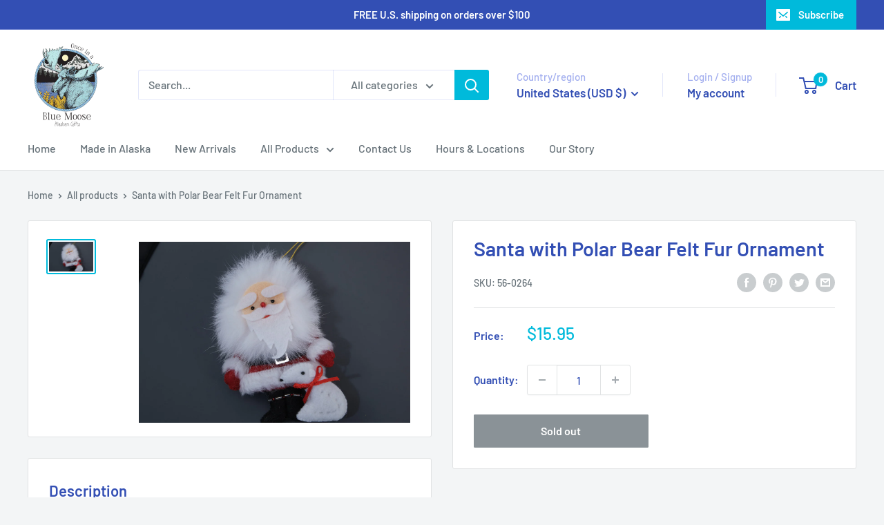

--- FILE ---
content_type: text/plain;charset=UTF-8, text/javascript
request_url: https://app.accessibilityspark.com/sessions?shop=once-in-a-blue-moose.myshopify.com
body_size: -77
content:
// 1769714287431 | once-in-a-blue-moose.myshopify.com | null | undefined

--- FILE ---
content_type: text/javascript
request_url: https://www.onceinabluemoose.com/cdn/shop/t/6/assets/custom.js?v=102476495355921946141684795087
body_size: -580
content:
//# sourceMappingURL=/cdn/shop/t/6/assets/custom.js.map?v=102476495355921946141684795087
